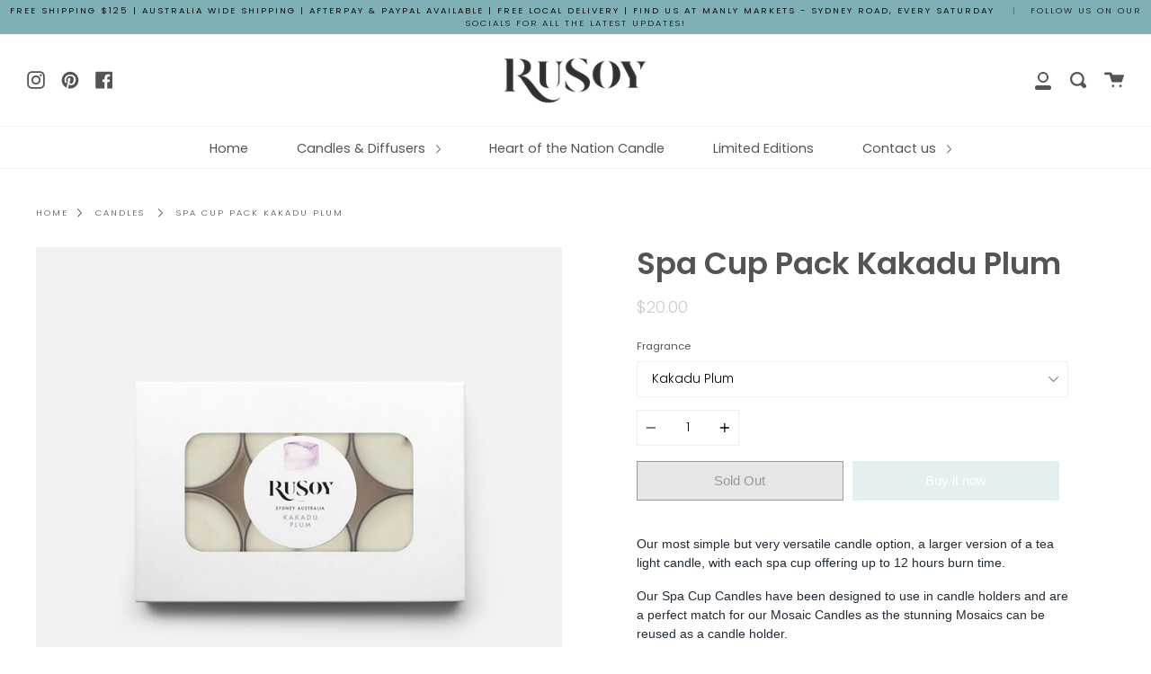

--- FILE ---
content_type: text/css
request_url: https://css.twik.io/63cf429d00011.css
body_size: 81
content:
.main-menu>LI:nth-of-type(2)>DIV>UL,.main-menu>LI:nth-of-type(6)>DIV>UL,#CollectionLoop>DIV.product-item.small--one-whole.medium--one-third{color: transparent !important; opacity: 0 !important; visibility: hidden !important;}